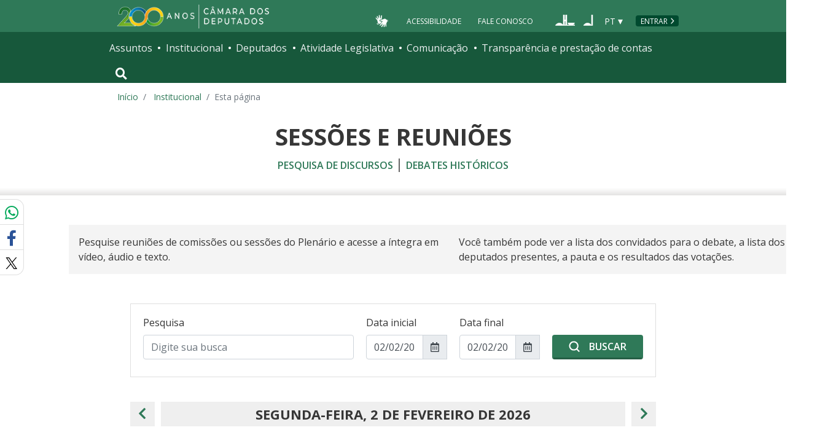

--- FILE ---
content_type: text/html; charset=utf-8
request_url: https://www.camara.leg.br/transmissoes
body_size: 10984
content:
<!doctype html>
<!--[if lt IE 7]>      <html class="no-js lt-ie9 lt-ie8 lt-ie7" lang="pt-br"> <![endif]-->
<!--[if IE 7]>         <html class="no-js lt-ie9 lt-ie8" lang="pt-br"> <![endif]-->
<!--[if IE 8]>         <html class="no-js lt-ie9" lang="pt-br"> <![endif]-->
<!--[if gt IE 8]><!-->
<html class="no-js" lang="pt-br">
<!--<![endif]-->

<head>

  <meta charset="utf-8">
  <meta name="viewport" content="width=device-width, initial-scale=1, shrink-to-fit=no">
  <meta http-equiv="x-ua-compatible" content="ie=edge">
  <meta name="facebook-domain-verification" content="bxxobfdomarwwsu1tu7b9wv9oy0gw2" />
  
  <title>
      As Transmissões da Câmara dos Deputados - Portal da Câmara dos Deputados
  </title>
  <meta name="description" content="Sessões do Plenário e reuniões das comissões: debates e votações">
  
  <meta name="msapplication-TileColor" content="#00a300">
  <meta name="msapplication-TileImage" content="https://www.camara.leg.br/tema/mstile-144x144.png">
  <meta name="theme-color" content="#009e49">
  
  
  <meta itemprop="name" content="As Transmissões da Câmara dos Deputados" />
  
  <meta itemprop="description" content="Sessões do Plenário e reuniões das comissões: debates e votações" />
  
  <meta itemprop="image" content="https://www.camara.leg.br/tema/assets/images/imagens-compartilhamento/imagem-padrao.jpg" />
  
  <meta property="og:site_name" content="Portal da Câmara dos Deputados" />
  <meta property="fb:app_id" content="305358806340223" />
  
  <meta property="og:title" content="As Transmissões da Câmara dos Deputados" />
  
  <meta property="og:description" content="Sessões do Plenário e reuniões das comissões: debates e votações">
  
  
  <meta property="og:type" content="website" />
  
  <meta property="og:image:secure_url" content="https://www.camara.leg.br/tema/assets/images/imagens-compartilhamento/imagem-padrao.jpg" />
  
      <meta property="og:image" content="https://www.camara.leg.br/tema/assets/images/imagens-compartilhamento/imagem-padrao.jpg" />
  <meta name="twitter:card" content="summary" />
  
  <meta name="twitter:title" content="As Transmissões da Câmara dos Deputados" />
  
  <meta name="twitter:description" content="Sessões do Plenário e reuniões das comissões: debates e votações" />
  
  <meta name="twitter:image" content="https://www.camara.leg.br/tema/assets/images/imagens-compartilhamento/imagem-padrao.jpg" />
  
  
  
  

  <link rel="apple-touch-icon" href="https://www.camara.leg.br/tema/apple-touch-icon.png">
  <link rel="apple-touch-icon" sizes="152x152" href="https://www.camara.leg.br/tema/apple-touch-icon-152x152.png">
  <link rel="apple-touch-icon" sizes="180x180" href="https://www.camara.leg.br/tema/apple-touch-icon-180x180.png">
  <link rel="apple-touch-icon-precomposed" href="https://www.camara.leg.br/tema/apple-touch-icon-precomposed.png">
  <link rel="apple-touch-icon-precomposed" sizes="152x152" href="https://www.camara.leg.br/tema/apple-touch-icon-152x152-precomposed.png">
  <link rel="apple-touch-icon-precomposed" sizes="180x180" href="https://www.camara.leg.br/tema/apple-touch-icon-180x180-precomposed.png">
  <link rel="icon" type="image/png" sizes="32x32" href="https://www.camara.leg.br/tema/favicon-32x32.png">
  <link rel="icon" type="image/png" sizes="16x16" href="https://www.camara.leg.br/tema/favicon-16x16.png">
  <link rel="manifest" href="https://www.camara.leg.br/tema/site.webmanifest">
  <link rel="mask-icon" href="https://www.camara.leg.br/tema/safari-pinned-tab.svg" color="#009e49">
  <link rel="stylesheet" rel="preload" as="style" href="https://www.camara.leg.br/tema/global/vendor-bundle.css">
  <link rel="stylesheet" rel="preload" as="style" href="https://www.camara.leg.br/tema/global/camara-custom.css">

        <link rel="stylesheet" href="https://www.camara.leg.br/tema/atividade/agenda/busca-agenda.css">

  <style type="text/css">
    /* Regra geral para no-fouc */
    .js .u-no-fouc {
      visibility: hidden;
      opacity: 0
    }

    /* Elementos no-fouc que não podem ocupar espaço durante a carga da página */
    .js .u-no-fouc--no-size {
      display: none
    }
  </style>
  <script type="text/javascript">
    // Concatena a classe 'js' à tag html
    document.documentElement.className += ' js';
  </script>

</head>

<body>
  <div class="js-mmenu-container">
    <header class="l-cabecalho-portal" role="banner">
      <ul aria-label="Acesso direto" class="acesso-direto">
        <!-- Links para saltar diretamente para áreas importantes da página accesskey 2 = conteúdo e 3 = navegação -->
        <li><a class="acesso-direto__link" href="#main-content" accesskey="2">Ir ao conteúdo</a></li>
        <li><a class="acesso-direto__link" href="#main-nav" accesskey="3">Ir à navegação principal</a></li>
      </ul>
    
      <!--[if lte IE 9]>
        <p class="browserupgrade">Você está usando um navegador <strong>defasado</strong>. Por favor, <a href="https://browsehappy.com/">atualize seu navegador</a> para melhorar sua experiência e sua segurança.</p>
        <![endif]-->
    
      <div class="nav-top">
        <div class="container nav-top--container">
          <a href="https://www.camara.leg.br" class="logo-camara" accesskey="1"><span class="sr-only">Página inicial</span></a>
    
        <div class="nav-top__palacio">
    
        </div>
        
        <div class="nav-top__menu-superior">
          <ul aria-label="Ferramentas de apoio" class="links-apoio ">
              <li class="links-apoio__item links-apoio__item--acessibilidade"><a href="https://www2.camara.leg.br/acessibilidade/recursos-de-acessibilidade" accesskey="0">Acessibilidade</a></li>
              <li class="links-apoio__item links-apoio__item--faleconosco"><a href="https://www.camara.leg.br/fale-conosco" accesskey="9">Fale Conosco</a></li>
          </ul>
          <ul class="orgaos-parceiros" aria-label="Órgãos parceiros">
            <li class="orgaos-parceiros__item orgaos-parceiros__item--congresso"><a
                href="http://www.congressonacional.leg.br"><span>Congresso</span></a></li>
            <li class="orgaos-parceiros__item orgaos-parceiros__item--senado"><a
                href="http://www.senado.leg.br"><span>Senado</span></a></li>
          </ul>
    
          <div class="lista-idiomas">
              <button class="botao-idioma-topo" data-toggle="dropdown" aria-haspopup="true" aria-expanded="false" data-offset="4,0">
                  <span class="botao-idioma-topo__sigla">PT</span>
              </button>
          
              <ul class="dropdown-menu dropdown-menu-right l-lista-idiomas" aria-label="Idioma">
                  <li class="l-lista-idiomas__item">
                      <a href="https://www2.camara.leg.br/english" class="idioma-topo">
                          <span class="idioma-topo__bandeira idioma-topo__bandeira--ingles" aria-hidden="true"></span>
                          <span class="idioma-topo__nome">English</span>
                          <span class="idioma-topo__sigla">EN</span>
                      </a>
                  </li>
                  <li class="l-lista-idiomas__item">
                      <a href="https://www2.camara.leg.br/espanol" class="idioma-topo">
                          <span class="idioma-topo__bandeira idioma-topo__bandeira--espanhol" aria-hidden="true"></span>
                          <span class="idioma-topo__nome">Español</span>
                          <span class="idioma-topo__sigla">ES</span>            
                      </a>
                  </li>
              </ul>
          </div>
            <a href="https://www.camara.leg.br/login" class="btn nav-top__botao-entrar">Entrar</a>
        </div>
        </div>
      </div>
    
      <nav class="menu-global navbar navbar-expand-lg" role="navigation" aria-label="Navegação principal" id="menuglobal">
        <div class="container menu-global--container">
    
          <!-- icone menu -->
          <a href="#navbarportal" class="menu-global--btnmenu navbar-toggler"
            aria-label="Navegação principal - abrir/fechar">
            <span class="menu-global--icon"></span>
          </a>
    
          <!-- icone busca -->
          <button class="menu-global--btnsearch" type="button" data-toggle="collapse" data-target="#buscaportal"
            aria-controls="buscaportal" aria-expanded="false" aria-label="Toggle navigation">
            <span class="fa fa-search"></span>
          </button>
    
          <div class="js-mmenu u-no-fouc u-no-fouc--no-size" id="navbarportal">
            <ul aria-label="Navegação Principal" id="main-nav" class="">
                <li class="">
                  <span class="menu-global__item-temas" id="temas">Assuntos</span>
                  <ul class="" aria-labelledby="temas">
                      <li class=""><a href="https://www.camara.leg.br/assuntos/agropecuaria">Agropecuária</a></li>
                      <li class=""><a href="https://www.camara.leg.br/assuntos/cidades-e-transportes">Cidades e transportes</a></li>
                      <li class=""><a href="https://www.camara.leg.br/assuntos/ciencia-tecnologia-e-comunicacoes">Ciência, tecnologia e comunicações</a></li>
                      <li class=""><a href="https://www.camara.leg.br/assuntos/consumidor">Consumidor</a></li>
                      <li class=""><a href="https://www.camara.leg.br/assuntos/direitos-humanos">Direitos humanos</a></li>
                      <li class=""><a href="https://www.camara.leg.br/assuntos/economia">Economia</a></li>
                      <li class=""><a href="https://www.camara.leg.br/assuntos/educacao-cultura-e-esportes">Educação, cultura e esportes</a></li>
                      <li class=""><a href="https://www.camara.leg.br/assuntos/meio-ambiente-e-energia">Meio ambiente e energia</a></li>
                      <li class=""><a href="https://www.camara.leg.br/assuntos/politica-e-administracao-publica">Política e administração pública</a></li>
                      <li class=""><a href="https://www.camara.leg.br/assuntos/relacoes-exteriores">Relações exteriores</a></li>
                      <li class=""><a href="https://www.camara.leg.br/assuntos/saude">Saúde</a></li>
                      <li class=""><a href="https://www.camara.leg.br/assuntos/seguranca">Segurança</a></li>
                      <li class=""><a href="https://www.camara.leg.br/assuntos/trabalho-previdencia-e-assistencia">Trabalho, previdência e assistência</a></li>
                  </ul>
                </li>
                <li class="">
                  <span class="menu-global__item-institucional" id="institucional">Institucional</span>
                  <ul class="" aria-labelledby="institucional">
                      <li class=""><a href="https://www.camara.leg.br/agenda">Agenda</a></li>
                      <li class=""><a href="https://www2.camara.leg.br/transparencia/servicos-ao-cidadao">Serviços</a></li>
                      <li class=""><a href="https://www2.camara.leg.br/a-camara/estruturaadm/mesa/presidencia">Presidência</a></li>
                      <li class=""><a href="https://www.camara.leg.br/biblioteca-e-publicacoes/">Biblioteca e publicações</a></li>
                      <li class=""><a href="https://www.camara.leg.br/escola-da-camara/">Escola da Câmara</a></li>
                      <li class=""><a href="https://www.camara.leg.br/papel-e-estrutura/">Papel e estrutura</a></li>
                      <li class=""><a href="https://www.camara.leg.br/historia-e-arquivo/">História e arquivo</a></li>
                      <li class=""><a href="https://www2.camara.leg.br/a-camara/visiteacamara">Visite</a></li>
                  </ul>
                </li>
                <li class="">
                  <span class="menu-global__item-deputados" id="deputados">Deputados</span>
                  <ul class="" aria-labelledby="deputados">
                      <li class=""><a href="https://www.camara.leg.br/deputados/quem-sao">Quem são</a></li>
                      <li class=""><a href="https://www.camara.leg.br/deputados/liderancas-e-bancadas-partidarias">Lideranças e bancadas</a></li>
                      <li class=""><a href="https://www2.camara.leg.br/deputados/frentes-e-grupos-parlamentares">Frentes e grupos parlamentares</a></li>
                  </ul>
                </li>
                <li class="">
                  <span class="menu-global__item-atvlegislativa" id="atvlegislativa">Atividade Legislativa</span>
                  <ul class="" aria-labelledby="atvlegislativa">
                      <li class=""><a href="https://www.camara.leg.br/busca-portal/proposicoes/pesquisa-simplificada">Propostas legislativas</a></li>
                      <li class=""><a href="https://www.camara.leg.br/plenario">Plenário</a></li>
                      <li class=""><a href="https://www.camara.leg.br/comissoes">Comissões</a></li>
                      <li class=""><a href="https://www.camara.leg.br/sessoesereunioes">Sessões e reuniões</a></li>
                      <li class=""><a href="https://www2.camara.leg.br/atividade-legislativa/estudos-e-notas-tecnicas">Estudos legislativos</a></li>
                      <li class=""><a href="https://www2.camara.leg.br/atividade-legislativa/orcamento-da-uniao">Orçamento da União</a></li>
                      <li class=""><a href="https://www.camara.leg.br/legislacao">Legislação</a></li>
                      <li class=""><a href="https://www.camara.leg.br/entenda-o-processo-legislativo/">Entenda o processo legislativo</a></li>
                      <li class=""><a href="https://www2.camara.leg.br/atividade-legislativa/participe">Participe</a></li>
                  </ul>
                </li>
                <li class="">
                  <span class="menu-global__item-comunicacao" id="comunicacao">Comunicação</span>
                  <ul class="" aria-labelledby="comunicacao">
                      <li class=""><a href="https://www.camara.leg.br/noticias">Agência Câmara de Notícias</a></li>
                      <li class=""><a href="https://www.camara.leg.br/radio">Rádio Câmara</a></li>
                      <li class=""><a href="https://www.camara.leg.br/tv">TV Câmara</a></li>
                      <li class=""><a href="https://www.camara.leg.br/banco-imagens">Banco de Imagens</a></li>
                      <li class=""><a href="https://www.camara.leg.br/assessoria-de-imprensa">Assessoria de Imprensa</a></li>
                      <li class=""><a href="https://www.camara.leg.br/comprove">Comprove uma notícia</a></li>
                  </ul>
                </li>
                <li class="">
                  <span class="menu-global__item-transprestcontas" id="transprestcontas">Transparência e prestação de contas</span>
                  <ul class="" aria-labelledby="transprestcontas">
                      <li class=""><a href="https://www.camara.leg.br/transparencia/">Transparência</a></li>
                      <li class=""><a href="https://www2.camara.leg.br/transparencia/prestacao-de-contas">Prestação de contas</a></li>
                      <li class=""><a href="https://dadosabertos.camara.leg.br/">Dados abertos</a></li>
                  </ul>
                </li>
            </ul>
          </div>
    
          <div class="collapse box-search" id="buscaportal">
            <form role="search" accesskey="4" class="box-search__busca form-inline" method="get"
              action="https://www.camara.leg.br/busca-geral">
              <label for="termo-busca-geral" class="sr-only box-search__label">Pesquise no Portal da Câmara</label>
              <input class="form-control box-search__campo" type="search" name="termo" id="termo-busca-geral"
                placeholder="Buscar" aria-label="Search">
              <button class="btn sr-only box-search__botao" type="submit">Buscar</button>
              <!-- Colque aqui a estrutura de seu formulário de busca -->
            </form>
          </div>
        </div>
      </nav>
    
    </header>

    <main role="main" id="main-content">
      <!-- Os cabeçalhos devem aparecer nesta área -->
        <div class="container largest-container">
            <nav aria-label="Onde estou">
                <ol class="breadcrumb portal-breadcrumbs">
                    <li class="breadcrumb-item"><a href="/">Início</a></li>
                    <li class="breadcrumb-item">
                            <a href="https://www2.camara.leg.br/a-camara">
                        Institucional
                            </a>
                    </li>

                    <li class="breadcrumb-item active" aria-current="page">Esta página</li>
                </ol>
            </nav>
        </div>

        <div class="g-contexto-compartilhamento u-template-breadcrumbs
            
            ">
        </div>

        <div class="l-identificacao-landing">
            <div class="container">
                <h1 class="titulo-landing">
                        Sessões e Reuniões
                </h1>
                    <a role="button" data-toggle="collapse" aria-expanded="false" href="#js-nesta-secao" class="nesta-secao collapsed">
                        <span class="fas fa-bars nesta-secao__icone-menu" aria-hidden="true"></span>
                        <span>MENU DESTA SEÇÃO</span>
                        <span class="nesta-secao__icon"></span>
                    </a>
                    <div id="js-nesta-secao" class="collapse">
                        <ul class="localnav">
                                <li class="localnav__item">
                                    <a class="localnav__link" href="https://www2.camara.leg.br/atividade-legislativa/discursos-e-notas-taquigraficas" data-smooth-scrolling>Pesquisa de discursos</a>
                                </li>
                                <li class="localnav__item">
                                    <a class="localnav__link" href="https://www2.camara.leg.br/atividade-legislativa/plenario/discursos/escrevendohistoria" data-smooth-scrolling>Debates históricos</a>
                                </li>
                        </ul>
                    </div>
            </div>
        </div>
        <div class="g-contexto-compartilhamento
            
            ">
        </div>



        <div class="busca-agenda-conteiner" id="busca-transmissoes">
            <div class="transmissoes-introducao">
                <p>Pesquise reuniões de comissões ou sessões do Plenário e acesse a íntegra em vídeo, áudio e texto. </p>
                <p>Você também pode ver a lista dos convidados para o debate, a lista dos deputados presentes, a pauta e os
                    resultados das votações.</p>
            </div>
            <section>
                <div class="busca">
                    <div class="js-conteiner-botao-modal-mobile conteiner-botao-modal-mobile"></div>
            
                    <form class="busca__form" action="">
                        <div class="busca__conjunto-campos">
                            <div class="busca__grupo busca__grupo--pesquisa">
                                <label class="busca__rotulo" for="parametro-pesquisa">Pesquisa</label>
                                <input id="parametro-pesquisa" class="form-control busca__campo" name="termo" type="text"
                                    value="" placeholder="Digite sua busca">
                            </div>
            
                            <fieldset class="busca__periodo" aria-describedby="info-notas">
                                <legend class="sr-only busca__rotulo">Período</legend>
            
                                <div class="l-periodo-colunas">
                                    <div class="form-group busca__grupo">
                                        <label for="parametro-data-inicial-1">Data inicial</label>
                                        <input id="parametro-data-inicial-1" type="text"
                                            class="form-control busca__campo js-data-inicial" name="dataInicial"
                                            value="02/02/2026" aria-required="true" required>
                                    </div>
            
                                    <div class="form-group busca__grupo">
                                        <label for="parametro-data-final-1">Data final</label>
                                        <input id="parametro-data-final-1" type="text"
                                            class="form-control busca__campo js-data-final" name="dataFinal" value="02/02/2026"
                                            aria-required="true" required>
                                    </div>
                                </div>
                            </fieldset>
            
                            <div class="busca__botao-conteiner">
                                <button class="button busca__botao">
                                    <span class="btn__icon" aria-hidden="true"></span>
                                    <span class="btn__text">Buscar</span>
                                </button>
                            </div>
                        </div>
                    </form>
                </div>
            </section>            <section class="conteiner-data-filtros">
                <div class="data-escolhida">
            
            
                    <h3 class="data-escolhida__titulo">
                        <span class="data-escolhida__texto">segunda-feira, 2 de fevereiro de 2026</span>
                    </h3>
                    <a href="https://www.camara.leg.br/sessoesereunioes?dataInicial&#x3D;01%2F02%2F2026&amp;dataInicial__proxy&#x3D;01%2F02%2F2026&amp;dataFinal&#x3D;01%2F02%2F2026&amp;dataFinal__proxy&#x3D;01%2F02%2F2026&navData=true"
                        class="data-escolhida__nav data-escolhida__nav--anterior">
                        <span class="data-escolhida__icone" aria-hidden="true"></span>
                        <span class="sr-only">Data Anterior</span>
                    </a>
            
                    <a href="https://www.camara.leg.br/sessoesereunioes?dataInicial&#x3D;03%2F02%2F2026&amp;dataInicial__proxy&#x3D;03%2F02%2F2026&amp;dataFinal&#x3D;03%2F02%2F2026&amp;dataFinal__proxy&#x3D;03%2F02%2F2026&navData=true"
                        class="data-escolhida__nav data-escolhida__nav--proxima">
                        <span class="data-escolhida__icone" aria-hidden="true"></span>
                        <span class="sr-only">Próxima Data</span>
                    </a>
                </div>
            
                <div class="filtros-conteiner">
                    <div class="g-info-revealer g-info-revealer--btn-full-width g-info-revealer--bnt-to-text-lg">
                        <button class="g-info-revealer__toggle-button collapsed" data-toggle="collapse" aria-expanded="false"
                            data-target="#filtros">
                            <span class="g-info-revealer__toggle-button-text">Visualizar por</span>
                        </button>
                    </div>
            
                    <ul id="filtros" class="l-filtros l-filtros-transmissoes collapse" style="justify-content: start; gap: 18px">
                        <li class="l-filtros__item">
                            <div class="custom-control custom-checkbox g-custom-checkbox ">
                                <input class="custom-control-input g-custom-checkbox__input" type="checkbox" id="parametro-tudo"
                                    onclick='exibirTudoClick(this);' checked>
                                <label class="custom-control-label g-custom-checkbox__label" for="parametro-tudo">
                                    Tudo
                                </label>
                            </div>
                        </li>
                        <li class="l-filtros__item">
                            <div class="custom-control custom-checkbox g-custom-checkbox">
                                <input class="custom-control-input g-custom-checkbox__input" type="checkbox"
                                    id="parametro-em-andamento"  name="emAndamento"
                                    onclick='andamentoClick(this);' value="1">
                                <label class="custom-control-label g-custom-checkbox__label" for="parametro-em-andamento">
                                    Em andamento
                                </label>
                            </div>
                        </li>
                        <li class="l-filtros__item">
                            <div class="custom-control custom-checkbox g-custom-checkbox g-custom-checkbox--plenario">
                                <input class="custom-control-input g-custom-checkbox__input" type="checkbox" id="parametro-plenario"
                                    name="categorias" onclick='categoriasClick(this);' value="Plenário" >
                                <label class="custom-control-label g-custom-checkbox__label" for="parametro-plenario">
                                    Plenário
                                </label>
                            </div>
                        </li>
                        <li class="l-filtros__item">
                            <div class="custom-control custom-checkbox g-custom-checkbox g-custom-checkbox--congresso">
                                <input class="custom-control-input g-custom-checkbox__input" type="checkbox" id="parametro-congresso"
                                    name="categorias" onclick='categoriasClick(this);' value="Congresso" >
                                <label class="custom-control-label g-custom-checkbox__label" for="parametro-congresso">
                                    Congresso Nacional
                                </label>
                            </div>
                        </li>
                        <li class="l-filtros__item">
                            <div class="custom-control custom-checkbox g-custom-checkbox g-custom-checkbox--comissoes">
                                <input class="custom-control-input g-custom-checkbox__input" type="checkbox"
                                    id="parametro-comissoes" name="categorias" onclick='categoriasClick();' value="Comissões"
                                    >
                                <label class="custom-control-label g-custom-checkbox__label" for="parametro-comissoes">
                                    Comissões
                                </label>
                            </div>
                        </li>
                        <li class="l-filtros__item">
                            <div class="custom-control custom-checkbox g-custom-checkbox g-custom-checkbox--outros-eventos">
                                <input class="custom-control-input g-custom-checkbox__input" type="checkbox"
                                    id="parametro-outros-eventos" name="categorias" onclick='categoriasClick();'
                                    value="Outros eventos" >
                                <label class="custom-control-label g-custom-checkbox__label" for="parametro-outros-eventos">
                                    Outros eventos
                                </label>
                            </div>
                        </li>
                    </ul>
                </div>
            </section>            <section class="resultados-conteiner">
                <div class="resultados-info">
                    <p class="resultados-info__resultado">
                            Exibindo 1 a 2 de 2 encontrados
                    </p>
            
                        <a href="#" class="resultados-info__link resultados-info__link--download" id="link-download">PDF</a>
            
                </div>
                <h2 class="sr-only">Resultados da Busca</h2>
                <div class="g-agenda">
                    <ul class="g-agenda__eventos">
                        <li class="g-agenda__evento">
                            <div class="g-l-linha-agenda g-l-linha-agenda--congresso">
                                <div class="g-l-coluna-agenda d-block">
                                    <span class="g-agenda__data">02/02/2026</span>
                                    <span class="g-agenda__hora">15h00</span>
                                </div>
            
                                <div class="g-l-coluna-agenda">
                                    <span class="g-agenda__categoria">Congresso Nacional</span>
                                        <a href="https://www.congressonacional.leg.br/sessoes/agenda-do-congresso-nacional/-/pauta/549630" class="g-agenda__nome">SESSÃO SOLENE </a>
            
                                    
                                        <span class="g-agenda__local">Plenário da Câmara</span>
                                    
                                </div>
            
                                <div class="g-l-coluna-agenda">
                                    <span class="g-agenda__situacao">convocada</span>
                                    
                                </div>
            
                            </div>
                        </li>
                        <li class="g-agenda__evento">
                            <div class="g-l-linha-agenda g-l-linha-agenda--plenario">
                                <div class="g-l-coluna-agenda d-block">
                                    <span class="g-agenda__data">02/02/2026</span>
                                    <span class="g-agenda__hora">18h00</span>
                                </div>
            
                                <div class="g-l-coluna-agenda">
                                    <span class="g-agenda__categoria">Plenário</span>
                                        <a href="https://www.camara.leg.br/evento-legislativo/80872" class="g-agenda__nome">Sessão Deliberativa Extraordinária Semipresencial (AM nº 123/2020)</a>
            
                                    <span class="g-agenda__tipo">Sessão para a votação de propostas legislativas</span>
                                    
                                </div>
            
                                <div class="g-l-coluna-agenda">
                                    <span class="g-agenda__situacao">convocada</span>
                                    
                                </div>
            
                            </div>
                        </li>
                    </ul>
                    <nav class="pagination pagination--circular--up-xs" aria-label="Navegação entre páginas">
                    
                        <ul class="pagination-list pagination-list--circular">
                            <li class="pagination-list__nav pagination-list__nav--prev disabled">
                                <a href="https://www.camara.leg.br/sessoesereunioes?dataInicial&#x3D;02%2F02%2F2026&amp;dataInicial__proxy&#x3D;02%2F02%2F2026&amp;dataFinal&#x3D;02%2F02%2F2026&amp;dataFinal__proxy&#x3D;02%2F02%2F2026" class="pagination-list__nav-link"
                                    tabindex="-1">
                                    <span class="sr-only">Página </span>Anterior
                                </a>
                            </li>
                    
                            <li class="pagination-list__number active">
                                <span class="sr-only">página </span><span class="pagination-list__number-link">1</span>
                            </li>
                    
                    
                            <li class="pagination-list__nav pagination-list__nav--next disabled">
                                <a href="https://www.camara.leg.br/sessoesereunioes?dataInicial&#x3D;02%2F02%2F2026&amp;dataInicial__proxy&#x3D;02%2F02%2F2026&amp;dataFinal&#x3D;02%2F02%2F2026&amp;dataFinal__proxy&#x3D;02%2F02%2F2026" class="pagination-list__nav-link">
                                    Próxima<span class="sr-only"> página</span>
                                </a>
                            </li>
                    
                        </ul>
                    </nav>
                </div>
            </section>        </div>
      <!--  <section class="g-links-relacionados-secao">
    <div class="g-links-relacionados-conteiner">
        <ul class="g-l-links-relacionados-grupo">
            <li class="g-l-links-relacionados-grupo__item">
                <a href="https://dadosabertos.camara.leg.br/swagger/api.html#operations-tag-Eventos" class="g-link-relacionado g-link-relacionado--dados-abertos">
                    <span class="g-link-relacionado__texto">Dados abertos</span>
                </a>
            </li>
        </ul>
    </div>
</section>-->
    </main>


    <div class="user-feedback">
    
        <div class="user-feedback__trigger">
            <a class="button button--normal-case" href="#user-feedback-form" data-toggle="modal">
                <span class="btn__icon icon-loadspeaker" aria-hidden="true"></span>
                comunicar erro ou fazer sugestão
            </a>
        </div>
        <div class="user-feedback__modal">
            <div id="user-feedback-form" class="modal fade" tabindex="-1" role="dialog" aria-hidden="true" aria-labelledby="user-feedback-form-heading">
                <div class="modal-dialog modal-user-feedback__dialog" role="document">
                    <div class="modal-content modal-user-feedback__content">
    
                        <div class="modal-header modal-user-feedback__header">
                            <h2 id="user-feedback-form-heading" class="modal-user-feedback__heading">Comunicar erro ou fazer sugestão</h2>
                            <button type="button" class="close modal-user-feedback__close" data-dismiss="modal" aria-label="Fechar">
                                <span aria-hidden="true">&times;</span>
                            </button>
                        </div>
    
                        <div class="modal-body modal-user-feedback__body">
                            <p>
                                Use esse formulário para comunicar erros ou fazer sugestões sobre o novo portal da Câmara dos Deputados.
                                Para qualquer outro assunto, utilize o <a href="http://camara.custhelp.com/">Fale Conosco</a>.
                            </p>
                            <div id="mensagemErroFeedback" class="alert alert-danger alert-dismissible" style="display: none;" role="alert">
                                <span id="textoMensagemErroFeedback">Mensagem</span>
                                <button type="button" class="close" data-dismiss="alert" aria-label="Close">
                                    <span aria-hidden="true">&times;</span>
                                </button>
                            </div>
                            <form id="feedback">
                                <div class="form-group">
                                    <label for="feedbackEmail">Seu e-mail</label>
                                    <input type="email" class="form-control" id="feedbackEmail" placeholder="Informe seu endereço de e-mail" required="required">
                                </div>
                                <div class="form-group">
                                    <label for="feedbackContent">Descrição do erro ou sugestão (máximo de 500 caracteres).</label>
                                    <textarea rows="6" class="form-control" id="feedbackContent" required="required" maxlength="500"></textarea>
                                </div>
                                <button id="btnEnviarSugestaoOuErro" type="submit" class="button">Enviar</button>
                                <button type="reset" class="button button--secondary" data-dismiss="modal">Cancelar</button>
                            </form>
    
                        </div>
                    </div>
                </div>
            </div>
        </div>
        
            <div class="user-feedback__modal user-feedback__modal--finish">
                <div id="user-feedback-finish" class="modal fade" tabindex="-1" role="dialog" aria-hidden="true" aria-labelledby="user-feedback-finish-heading">
                    <div class="modal-dialog modal-user-feedback__dialog" role="document">
                        <div class="modal-content modal-user-feedback__content">
        
                            <div class="modal-header modal-user-feedback__header">
                                <span id="user-feedback-finish-heading" class="modal-user-feedback__heading">Mensagem enviada</span>
                                <button type="button" class="close modal-user-feedback__close" data-dismiss="modal" aria-label="Fechar">
                                    <span aria-hidden="true">&times;</span>
                                </button>
                            </div>
        
                            <div class="modal-body modal-user-feedback__body">
                                <p>Sua mensagem foi enviada.</p>
                                <button type="button" class="button" data-dismiss="modal">Fechar</button>
        
                            </div>
                        </div>
                    </div>
                </div>
            </div>
        
    </div><footer role="contentinfo" class="rodape-portal">
    
        <!-- Coloque aqui o endereço e demais informações de assinatura -->
        <address class="rodape-portal-info">
            <div class="container">
    
                <div class="rodape-portal-info__nome">
                    <p>
                        <strong id="legislaturaRodape"></strong>
                    </p>
                </div>
    
                <div class="l-rodape-info">
                    <div class="l-rodape-info__local rodape-portal-info__texto">
                        <span class="rodape-info">Câmara dos Deputados - Palácio do Congresso Nacional - Praça dos Três
                            Poderes</span>
                        <span class="rodape-info">Brasília - DF - Brasil - CEP 70160-900</span>
                        <span class="rodape-info"><span class="rodape-info__destaque">CNPJ:</span> 00.530.352/0001-59</span>
                    </div>
    
                    <div class="l-rodape-info__telefones rodape-portal-info__texto">
                        <ul class="list-unstyled" aria-label="Número para contato e horário de atendimento">
                            <li><span class="rodape-info__destaque">Disque-Câmara:</span>
                                <a href="tel:0800-0-619-619">0800-0-619-619</a>, das 8h às 20h
                            </li>
                            <li><span class="rodape-info__destaque">Atendimento por WhatsApp:</span>
                                <a href="https://wa.me//556132160000?text">(61) 3216-0000</a>, das 8h às 19h
                            </li>
                            <li><span class="rodape-info__destaque">Atendimento presencial:</span> das 9h às 19h</li>
                        </ul>
                    </div>
                </div>
    
            </div>
        </address>
        <!-- Coloque aqui a lista de redes sociais da Câmara -->
        <div class="rodape-portal-links rodape-portal-links--redes-sociais">
            <div class="container">
                <ul class="rodape-portal-links__lista" aria-label="Câmara nas redes sociais">
                    <li class="rodape-portal-links__item">
                        <a href="https://whatsapp.com/channel/0029Va2fexI3gvWgfMs6Fv31" class="rodape-portal-links__link">
                            <span class="g-social-icon-outline g-social-icon-outline--whatsapp" aria-hidden="true"></span>
                            <span class="sr-only">Whatsapp</span>
                        </a>
                    </li>
    
                    <li class="rodape-portal-links__item">
                        <a href="https://t.me/CamaradosDeputados" class="rodape-portal-links__link">
                            <span class="g-social-icon-outline g-social-icon-outline--telegram" aria-hidden="true"></span>
                            <span class="sr-only">Telegram</span>
                        </a>
                    </li>
    
                    <li class="rodape-portal-links__item">
                        <a href="https://www.facebook.com/camaradeputados" class="rodape-portal-links__link">
                            <span class="g-social-icon-outline g-social-icon-outline--facebook" aria-hidden="true"></span>
                            <span class="sr-only">Facebook</span>
                        </a>
                    </li>
    
                    <li class="rodape-portal-links__item">
                        <a href="https://twitter.com/camaradeputados" class="rodape-portal-links__link">
                            <span class="g-social-icon-outline g-social-icon-outline--twitter" aria-hidden="true"></span>
                            <span class="sr-only">X</span>
                        </a>
                    </li>
    
                    <li class="rodape-portal-links__item">
                        <a href="https://www.youtube.com/channel/UC-ZkSRh-7UEuwXJQ9UMCFJA"
                            class="rodape-portal-links__link">
                            <span class="g-social-icon-outline g-social-icon-outline--youtube" aria-hidden="true"></span>
                            <span class="sr-only">Youtube</span>
                        </a>
                    </li>
    
                    <li class="rodape-portal-links__item">
                        <a href="https://tiktok.com/@camaradosdeputados" class="rodape-portal-links__link">
                            <span class="g-social-icon-outline g-social-icon-outline--tiktok" aria-hidden="true"></span>
                            <span class="sr-only">Tiktok</span>
                        </a>
                    </li>
    
                    <li class="rodape-portal-links__item">
                        <a href="https://www.instagram.com/camaradosdeputados" class="rodape-portal-links__link">
                            <span class="g-social-icon-outline g-social-icon-outline--instagram" aria-hidden="true"></span>
                            <span class="sr-only">Instagram</span>
                        </a>
                    </li>
                </ul>
            </div>
        </div>
        <!-- Coloque aqui a lista de links de apoio do rodapé -->
        <div class="rodape-portal-links rodape-portal-links--apoio">
            <div class="container">
                <ul class="rodape-portal-links__lista" aria-label="Links de apoio">
                    <li class="rodape-portal-links__item">
                        <a href="https://www2.camara.leg.br/sobre-o-portal" class="rodape-portal-links__link">Sobre o
                            portal</a>
                    </li>
    
                    <li class="rodape-portal-links__item">
                        <a href="https://www2.camara.leg.br/termo-de-uso-e-politica-de-privacidade"
                            class="rodape-portal-links__link">Termos de uso</a>
                    </li>
    
                    <li class="rodape-portal-links__item">
                        <a href="https://www2.camara.leg.br/aplicativos/" class="rodape-portal-links__link">Aplicativos</a>
                    </li>
    
                    <li class="rodape-portal-links__item">
                        <a href="https://www.camara.leg.br/extranet" class="rodape-portal-links__link">Extranet</a>
                    </li>
                </ul>
            </div>
        </div>
    </footer>
    
    <script>
        //Google Tag Manager
        (function (w, d, s, l, i) {
            w[l] = w[l] || []; w[l].push({
                'gtm.start':
                    new Date().getTime(), event: 'gtm.js'
            }); var f = d.getElementsByTagName(s)[0],
                j = d.createElement(s), dl = l != 'dataLayer' ? '&l=' + l : ''; j.async = true; j.src =
                    'https://www.googletagmanager.com/gtm.js?id=' + i + dl; f.parentNode.insertBefore(j, f);
        })(window, document, 'script', 'dataLayer', 'GTM-T3NRZN7V');
        //End Google Tag Manager
    
        function numeroLegislatura(data) {
            data.setDate(data.getDate() - 31);
            return Math.floor((data.getFullYear() - 1795) / 4);
        }
    
        function numeroSessaoLegislativa(data) {
            data.setDate(data.getDate() - 1);
            return ((data.getFullYear() - 1795) % 4) + 1;
        }
    
        const hoje = new Date();
        document.getElementById("legislaturaRodape").innerHTML = `${numeroLegislatura(hoje)}ª Legislatura - ${numeroSessaoLegislativa(hoje)}ª Sessão Legislativa Ordinária`
    
    </script>
    
    <script src="https://www.camara.leg.br/tema/global/vendor-bundle.js"></script>
    <script src="https://www.camara.leg.br/tema/global/camara-bundle.js"></script>
        <script src="https://www.camara.leg.br/tema/atividade/agenda/busca-agenda.js"></script>
        <script src="https://www.camara.leg.br/transmissoes/jquery.validate.min.js"></script>
        <script src="https://www.camara.leg.br/transmissoes/transmissoes.min.js"></script>
        <script src="https://www.camara.leg.br/transmissoes/transmissoes.js"></script>

    <script>
      /*
       * Tratamento do problema do Flash Of Unstyled Content - FOUC
       * Usa uma função imediatamente invocada para não poluir o namespace global.
       * Há muito javascript aqui sem jQuery; tem que ser assim para maior robustez na solução.
       * É preciso ter o cuidado de escrever código o mais compatível possível.
       */
      (function () {

        var isJQueryLoaded;

        // Remove a classe informada de todos os elementos que a possuam
        function removeClass(className) {

          var elements,
            test;

          // Cria uma expressão regular usando o nome da classe
          test = new RegExp('(?:^|\\s)' + className + '(?!\\S)', 'g');
          // Obtém uma HTMLCollection (live) com os elementos que possuem a classe
          elements = document.getElementsByClassName(className);
          // Enquanto houver elementos na coleção, remove a classe
          while (elements.length > 0) {
            elements[0].className = elements[0].className.replace(test, '');
          }
        }

        // Teste para ver se o jQuery pôde ser carregado.
        try {
          // Se $ tiver sido definido, avalia como true.
          // Se não tiver sido definido, provoca uma exceção.
          isJQueryLoaded = ($ !== undefined);
        } catch (e) {
          isJQueryLoaded = false;
        }

        if (isJQueryLoaded) {
          // Se o jQuery tiver sido carregado, remove as classes no-fouc quando no document.ready
          $(function () {
            $('.u-no-fouc').removeClass('u-no-fouc u-no-fouc--no-size');
          });
        } else {
          // Se o jQuery não tiver sido carregado,
          // não espera mais nada e remove as classes no-fouc imediatamente.
          // Aqui, sem depender de qualquer biblioteca externa.
          removeClass('u-no-fouc');
          removeClass('u-no-fouc--no-size');
        }
      })();
    </script>
  </div>
  <script defer src="https://vlibras.gov.br/app/vlibras-plugin.js"></script>
  <script defer src="https://www.camara.leg.br/tema/assets/vlibras-init.js"></script></body>

</html>

--- FILE ---
content_type: text/css; charset=UTF-8
request_url: https://www.camara.leg.br/tema/atividade/agenda/busca-agenda.css
body_size: 1306
content:
.busca-agenda-conteiner{margin-left:auto;margin-right:auto;padding-left:15px;padding-right:15px;width:100%}@media (min-width:576px){.busca-agenda-conteiner{max-width:540px}}@media (min-width:768px){.busca-agenda-conteiner{max-width:720px}}@media (min-width:992px){.busca-agenda-conteiner{max-width:960px}}@media (min-width:1350px){.busca-agenda-conteiner{max-width:1310px}}@media (min-width:992px){.busca-agenda-conteiner{margin-top:2.1875rem;max-width:55.375rem}}@media (min-width:1350px){.busca-agenda-conteiner{max-width:66.5rem}}abbr[data-original-title],abbr[title]{display:inline-block;text-decoration:none}.item-obrigatorio{color:#bc1e1e}.conteiner-botao-modal-mobile{margin-top:1.25rem;text-align:center}@media (min-width:992px){.conteiner-botao-modal-mobile{display:none}}.conteiner-botao-modal-mobile>.botao-modal-mobile{font-size:1rem}.l-periodo-colunas{margin-top:1.5rem}@media (min-width:992px){.l-periodo-colunas{align-items:flex-start;display:flex;margin-top:0}.busca__form{border:1px solid #dfdfdf;padding:1.125rem 1.25rem 1.75rem}}.busca__campo{height:2.5rem}.busca__botao-conteiner{text-align:center;width:100%}@media (min-width:992px){.busca__botao-conteiner{align-self:flex-start;flex:1;flex-basis:16%;height:100%;margin-left:.625rem;margin-top:2rem;padding-bottom:0;padding-top:0}}@media (min-width:1350px){.busca__botao-conteiner{flex-basis:15%}}.busca__botao{font-size:1rem;max-width:18.125rem;width:100%}@media (min-width:992px){.busca__botao{height:2.5rem;line-height:1;max-width:100%}}.busca__botao .btn__icon{background:url(/tema/assets/images/ico-lupa-busca-branco.png) no-repeat;display:inline-block;float:none;height:1.125rem;vertical-align:middle;width:1.125rem}.busca__botao .btn__text{float:none}@media (min-width:992px){.busca__conjunto-campos{align-items:flex-start;display:flex;flex-wrap:wrap}.busca__periodo{flex:1;flex-basis:35%}}.busca__grupo{margin-bottom:1.5625rem;position:relative}@media (min-width:992px){.busca__grupo{align-content:space-between;display:flex;flex:1;flex-wrap:wrap;margin-bottom:0;margin-left:.625rem;margin-right:.625rem}}.busca__grupo .g-datepicker{right:-.8125rem;top:4.625rem}@media (min-width:576px){.busca__grupo .g-datepicker{right:0}}.busca__grupo--pesquisa{margin-bottom:0}@media (min-width:992px){.busca__grupo--pesquisa{flex-basis:40%;margin-left:0}}@media (min-width:1350px){.busca__grupo--pesquisa{flex-basis:45%}}.modal-filtros-mobile{padding-right:0!important}.modal-filtros-mobile .modal-content{border:none}.modal-filtros-mobile .modal-header{align-items:center}.modal-filtros-mobile .modal-body{height:100%}.modal-filtros-mobile .modal-title{font-size:1rem;font-weight:700}.modal-filtros-mobile .busca__form{height:100%}.modal-filtros-mobile .busca__botao{max-width:100%}.conteiner-data-filtros{margin-top:1.625rem}@media (min-width:992px){.conteiner-data-filtros{margin-top:2.5rem}}.data-escolhida{display:flex;flex-wrap:nowrap}.data-escolhida__titulo{background-color:#efefef;color:#363636;flex:1;font-size:1rem;font-weight:700;line-height:1.4;margin-bottom:0;order:1;padding:.5rem .75rem;text-align:center;text-transform:uppercase}@media (min-width:992px){.data-escolhida__titulo{font-size:1.375rem;line-height:1.1}}.data-escolhida__nav{background-color:#efefef;display:block;transition:all .15s}.data-escolhida__nav:focus,.data-escolhida__nav:hover{background-color:#ddd;text-decoration:none}.data-escolhida__nav--anterior{margin-right:.625rem;order:0}.data-escolhida__nav--anterior .data-escolhida__icone{padding-right:1px}.data-escolhida__nav--anterior .data-escolhida__icone:before{content:"\f053"}.data-escolhida__nav--proxima{margin-left:.625rem;order:2}.data-escolhida__nav--proxima .data-escolhida__icone{padding-left:1px}.data-escolhida__nav--proxima .data-escolhida__icone:before{content:"\f054"}.data-escolhida__icone{align-items:center;display:flex;font-family:Font Awesome\ 5 Free;font-size:1.3125rem;font-weight:900;height:100%;justify-content:center;width:1.875rem}@media (min-width:992px){.data-escolhida__icone{width:2.5rem}}.data-escolhida__icone:before{content:"\f111"}.filtros-conteiner{border:1px solid #dfdfdf;margin-top:.9375rem;padding:0}@media (min-width:992px){.filtros-conteiner{border:none;margin-top:1.25rem}}@media (min-width:1350px){.filtros-conteiner{align-items:center;padding:0}}@media (min-width:992px){.filtros-conteiner .g-info-revealer__toggle-button{cursor:default!important}}.button--filtros-agenda{width:100%}.l-filtros{display:flex;flex-wrap:wrap;justify-content:space-between;list-style:none;margin-bottom:0;padding:0 .5rem .75rem}@media (min-width:992px){.l-filtros{display:flex!important;padding-left:0;padding-right:0}}@media (min-width:1350px){.l-filtros{flex:1;padding-bottom:0}}.l-filtros-transmissoes{gap:10px;justify-content:start}.l-filtros__item{flex:1;min-width:8.4375rem}@media (min-width:576px){.l-filtros__item{flex:0 0 auto}}@media (min-width:768px){.l-filtros__item{min-width:11.25rem}}@media (min-width:992px){.l-filtros__item{min-width:auto}}.g-custom-checkbox{margin-top:.875rem}@media (min-width:992px){.g-custom-checkbox{margin-top:0}}.resultados-conteiner{padding-bottom:1.875rem}.resultados-info{display:flex;flex-wrap:wrap;line-height:1.4;margin-bottom:.625rem;margin-top:1.375rem}@media (min-width:992px){.resultados-info{flex-wrap:nowrap;margin-bottom:.5625rem;margin-top:1.75rem;text-align:right}}.resultados-info__resultado{color:#363636;font-style:italic;margin-bottom:.875rem}@media (min-width:992px){.resultados-info__resultado{margin-bottom:0;padding-right:1.5rem}}.resultados-info__observacao{color:#5f5f5e;flex:1 1 100%;font-style:italic;margin-bottom:1.125rem}@media (min-width:992px){.resultados-info__observacao{flex:1;margin-bottom:0;padding-left:1rem;padding-right:1rem}}@media (min-width:1350px){.resultados-info__observacao{padding-left:1.5rem;padding-right:1.5rem}}.resultados-info__link{display:inline-block;margin-left:auto}.resultados-info__link:not([href]):not([tabindex]){color:#bdbdbd;cursor:not-allowed}.resultados-info__link:not([href]):not([tabindex]):active,.resultados-info__link:not([href]):not([tabindex]):hover{color:#bdbdbd}.resultados-info__link:not([href]):not([tabindex]):before{background:url(/tema/assets/images/ico-download-cinza-claro.png) no-repeat;background-position:bottom;color:#bdbdbd}.resultados-info__link--download:before{background:url(/tema/assets/images/ico-download-verde.png) no-repeat;content:"";display:inline-block;height:1.125rem;margin-right:.625rem;vertical-align:text-top;width:1.125rem}@media (min-width:992px){.transmissoes-introducao{background-color:#f4f4f4;left:-100px;margin:3rem auto;max-width:78.375rem;padding:1rem 1rem 0;position:relative;width:100vw}.transmissoes-introducao,.transmissoes-introducao__informe{-moz-columns:2;-moz-column-count:2;column-count:2}}@media (max-width:991px){.transmissoes-introducao{background-color:#f4f4f4;margin:1.5rem 0;padding:.5rem}}
/*# sourceMappingURL=busca-agenda.css.map*/

--- FILE ---
content_type: text/javascript; charset=utf-8
request_url: https://www.camara.leg.br/transmissoes/transmissoes.js
body_size: 1137
content:
function categoriasClick() {
    const baseurl = window.location.origin + window.location.pathname
    const url = new URLSearchParams(window.location.search)
    const favorite = []
    $.each($('input[name="categorias"]:checked'), function() {
        favorite.push($(this).val())
    })
    url.set('categorias', favorite.join(','))
    url.set('pagina', '')
    $('.resultados-conteiner').blockContent()
    window.location = (`${baseurl}?${url.toString()}#busca-agenda`)
}

function exibirTudoClick(cb) {
    if (cb.checked === true) {
        const baseurl = window.location.origin + window.location.pathname
        const url = new URLSearchParams(window.location.search)
        url.set('categorias', '')
        url.set('pagina', '')
        $('.resultados-conteiner').blockContent()
        window.location = (`${baseurl}?${url.toString()}#busca-agenda`)
        $('.resultados-conteiner').unblockContent()
    }
}

function andamentoClick(cb) {
    const baseurl = window.location.origin + window.location.pathname
    const url = new URLSearchParams(window.location.search)
    if ($(cb).is(':checked')) {
        url.set('emAndamento', $(cb).val())
    } else {
        url.set('emAndamento', '')
    }
    url.set('pagina', '')
    $('.resultados-conteiner').blockContent()
    window.location = (`${baseurl}?${url.toString()}#busca-agenda`)
}

$(function() {
    $('#link-download').click(function(e) {
        e.preventDefault()
        // $.ajax({
        //     type: 'POST',
        //     url: `${window.location.origin}${window.location.pathname.slice(-1) === '/' ? window.location.pathname : `${window.location.pathname}/`}download`,
        //     data: new URLSearchParams(window.location.search).toString(),
        //     cache: false,
        //     xhrFields: {
        //         responseType: 'blob'
        //     },
        //     beforeSend: function() {
        //         $('.resultados-info').blockContent()
        //     },
        //     success: function(data) {
        //         $('.resultados-info').unblockContent()
        //         const blob = new Blob([data], { type: 'application/pdf' })
        //         const link = document.createElement('a')
        //         link.href = window.URL.createObjectURL(blob)
        //         link.download = 'Resultado pesquisa.pdf'
        //         link.click()
        //     },
        //     error: function(err) {
        //         alert('Ocorreu um problema na geração do PDF.')
        //         $('.resultados-info').unblockContent()
        //     }
        // })

        const data = new URLSearchParams(window.location.search)
        return window.open(`/transmissoes/download?${data.toString()}`, '_blank')
    })

    $('#parametro-data-inicial-1__proxy, #parametro-data-final-1__proxy').attr('maxlength', '10')
    $('#parametro-data-final-1__proxy, #parametro-data-inicial-1__proxy').attr('placeholder', 'dd/mm/aaaa')

    $.validator.addMethod('validaData', function(value) {
        if (moment(value, ['DD/MM/YYYY', 'YYYY-MM-DD']).isValid()) {
            return true
        }
        return false
    })

    $.validator.addMethod('validaDataMaior', function(value, element, param) {
        const target = $(param)
        return moment(value, ['DD/MM/YYYY', 'YYYY-MM-DD']) <= moment(target.val(), ['DD/MM/YYYY', 'YYYY-MM-DD'])
    })

    $.validator.addMethod('validaDataMenor', function(value, element, param) {
        const target = $(param)
        return moment(value, ['DD/MM/YYYY', 'YYYY-MM-DD']) >= moment(target.val(), ['DD/MM/YYYY', 'YYYY-MM-DD'])
    })

    $('form.busca__form').validate({
        rules: {
            dataInicial__proxy: {
                validaData: true,
                validaDataMaior: '#parametro-data-final-1__proxy'
            },
            dataFinal__proxy: {
                validaData: true,
                validaDataMenor: '#parametro-data-inicial-1__proxy'
            }
        },
        messages: {
            dataInicial__proxy: {
                validaData: 'Informe uma data válida e no formato "dd/mm/aaaa"',
                validaDataMaior: 'Por favor, escolha uma data inicial anterior à data final.',
                max: 'Por favor, escolha uma data inicial anterior à data final.'
            },
            dataFinal__proxy: {
                validaData: 'Informe uma data válida e no formato "dd/mm/aaaa"',
                validaDataMenor: 'Por favor, escolha uma data final posterior à data inicial.',
                min: 'Por favor, escolha uma data final posterior à data inicial.'
            }
        },
        errorPlacement: function(error, element) {
            if (element.attr('name') == 'dataInicial__proxy') {
                PORTALCD.MENSAGENS.limparErro(`#${element.attr('id')}`)
                PORTALCD.MENSAGENS.mostrarErro(`#${element.attr('id')}`, error.text())
            }

            if (element.attr('name') == 'dataFinal__proxy') {
                PORTALCD.MENSAGENS.limparErro(`#${element.attr('id')}`)
                PORTALCD.MENSAGENS.mostrarErro(`#${element.attr('id')}`, error.text())
            }
        },
        highlight: function(element, errorClass, validClass) {
            $(element).addClass('is-invalid').removeClass('is-valid')
        },
        unhighlight: function(element, errorClass, validClass) {
            $(element).addClass('is-valid').removeClass('is-invalid')
            const ide = $(element).attr('id')
            PORTALCD.MENSAGENS.limparErro(`#${ide}`)
        }
    })
})


--- FILE ---
content_type: text/javascript; charset=utf-8
request_url: https://www.camara.leg.br/transmissoes/transmissoes.min.js
body_size: 481
content:
$(()=>{$('#link-download').click(e=>{e.preventDefault();var b=new URLSearchParams(window.location.search);return window.open(`/transmissoes/download?${`${b}`}`,'_blank')});$('#parametro-data-inicial-1__proxy, #parametro-data-final-1__proxy').attr('maxlength','10');$('#parametro-data-final-1__proxy, #parametro-data-inicial-1__proxy').attr('placeholder','dd/mm/aaaa');$.validator.addMethod('validaData',function(a){if(moment(a,['DD/MM/YYYY','YYYY-MM-DD']).isValid())return!0;return!1});$.validator.addMethod('validaDataMaior',function(A,_,c){var d=$(c);return moment(A,['DD/MM/YYYY','YYYY-MM-DD'])<=moment(d.val(),['DD/MM/YYYY','YYYY-MM-DD'])});$.validator.addMethod('validaDataMenor',function(B,C,_c){var D=$(_c);return moment(B,['DD/MM/YYYY','YYYY-MM-DD'])>=moment(D.val(),['DD/MM/YYYY','YYYY-MM-DD'])});$('form.busca__form').validate({rules:{dataInicial__proxy:{validaData:!0,validaDataMaior:'#parametro-data-final-1__proxy'},dataFinal__proxy:{validaData:!0,validaDataMenor:'#parametro-data-inicial-1__proxy'}},messages:{dataInicial__proxy:{validaData:'Informe uma data válida e no formato "dd/mm/aaaa"',validaDataMaior:'Por favor, escolha uma data inicial anterior à data final.',max:'Por favor, escolha uma data inicial anterior à data final.'},dataFinal__proxy:{validaData:'Informe uma data válida e no formato "dd/mm/aaaa"',validaDataMenor:'Por favor, escolha uma data final posterior à data inicial.',min:'Por favor, escolha uma data final posterior à data inicial.'}},errorPlacement:function(_a,_b){_b.attr('name')=='dataInicial__proxy'&&(PORTALCD.MENSAGENS.limparErro(`#${_b.attr('id')}`),PORTALCD.MENSAGENS.mostrarErro(`#${_b.attr('id')}`,_a.text()));_b.attr('name')=='dataFinal__proxy'&&(PORTALCD.MENSAGENS.limparErro(`#${_b.attr('id')}`),PORTALCD.MENSAGENS.mostrarErro(`#${_b.attr('id')}`,_a.text()))},highlight:function(_A){$(_A).addClass('is-invalid').removeClass('is-valid')},unhighlight:function(E){$(E).addClass('is-valid').removeClass('is-invalid');var _B=$(E).attr('id');PORTALCD.MENSAGENS.limparErro(`#${_B}`)}})});


--- FILE ---
content_type: application/javascript; charset=UTF-8
request_url: https://www.camara.leg.br/tema/atividade/agenda/busca-agenda.js
body_size: 1025
content:
!function(){var a={16675:function(a){a.exports={montarModal:function(a){var t=a,e=t.closest(".modal");if(0===e.length){var o=t.parent(),n=t.find(".busca__botao-conteiner"),r=t.children(),i=$('<div class="modal-header"><h2 class="modal-title">Busca Detalhada</div></div>'),d=$('<button type="button" class="close" data-dismiss="modal" aria-label="Fechar janela"><span aria-hidden="true">×</span></button>'),l=$('<div class="modal-body"></div>'),s=$('<div class="modal-footer"></div>');e=$('<div class="modal modal-filtros-mobile js-form-modal"><div class="modal-dialog modal-dialog__full-screen"><div class="modal-content"></div></div></div>'),t.detach(),r.detach(),n.detach(),n.addClass("button--full-width"),e.find(".modal-content").append(t),t.append(i).append(l).append(s),i.append(d),l.append(r),s.append(n),o.append(e)}return e},desmontarModal:function(a){var t=a.find(".busca__form"),e=t.closest(".modal");if(0!==e.length){var o=e.parent(),n=t.find(".busca__botao-conteiner"),r=t.find(".modal-body").children();r.detach(),n.detach(),n.removeClass("button--full-width"),t.children().remove(),t.detach(),e.modal("hide").modal("dispose"),$(".modal-backdrop").remove(),e.remove(),r.find(".modal-title").remove(),t.append(r),t.find(".busca__conjunto-campos").append(n),o.append(t)}return t}}},53598:function(a){var t="g-info-revealer__toggle-button",e=$("."+t);a.exports={criarCollapsible:function(){var a=$("."+t),o=a.parent(),n=a.children(),r=1===e.length?e:$('<button class="'.concat(t,' collapsed" aria-expanded="false" data-toggle="collapse" data-target="#filtros"></button>'));return n.detach(),a.detach(),r.append(n),o.append(r),r},destruirCollapsible:function(){var a=e.parent(),o=e.children(),n=$("<span class=".concat(t,"></span>"));return o.detach(),e.detach(),n.append(o),a.append(n),n}}},24911:function(a){var t=["janeiro","fevereiro","março","abril","maio","junho","julho","agosto","setembro","outubro","novembro","dezembro"];a.exports={aplicarDataExtenso:function(a){var e,o=$.trim(a.text());if(o.indexOf("/")>-1){var n=o.split(","),r=n.length>1?n[0]+", ":"",i=n.length>1?n[1]:n[0],d=$.trim(i).split("/"),l=d[0],s=d[1],c=d[2];e="".concat(r).concat(l," DE ").concat(t[s-1].toUpperCase()," DE ").concat(c)}return a.text(e?e.toUpperCase():o)},aplicarDataSemiextenso:function(a){var e,o=$.trim(a.text());if(o.toUpperCase().indexOf(" DE ")>-1){var n=o.split(","),r=n.length>1?n[0]+", ":"",i=n.length>1?n[1]:n[0],d=$.trim(i.toUpperCase()).split(" DE "),l=d[0],s=d[1],c=d[2];e="".concat(r).concat(l,"/").concat(t.indexOf(s.toLowerCase())+1,"/").concat(c)}return a.text(e?e.toUpperCase():o)}}}},t={};function e(o){var n=t[o];if(void 0!==n)return n.exports;var r=t[o]={exports:{}};return a[o](r,r.exports,e),r.exports}e.g=function(){if("object"==typeof globalThis)return globalThis;try{return this||new Function("return this")()}catch(a){if("object"==typeof window)return window}}();var o,n,r,i,d,l,s,c=e(24911),p=e(53598),u=e(16675),m=e.g.PORTALCD.RESPONSIVIDADE;o=$(".js-conteiner-botao-modal-mobile"),n=o,r=$('<button class="button botao-modal-mobile" data-toggle="modal" data-target=".js-form-modal">Busca detalhada</button>'),n.append(r),i=$(".js-data-inicial"),d=$(".js-data-final"),l=function(a){if(a)return a.substr(6,4)+"-"+a.substr(3,2)+"-"+a.substr(0,2)+" 00:00:0000"},s=function(a){var t=new Date(l(a));d.refreshDatepicker({minDate:t})},Date.prototype.isDate=function(){return"Invalid Date"!==this&&!isNaN(this)},i.setDatepicker(),d.setDatepicker(),new Date(l(i.val())).isDate()&&s(i.val()),$("#parametro-data-inicial-1__proxy").on("blur",(function(a){new Date(l(i.val())).isDate()&&s(i.val())})),m.monitorarLG((function(){p.criarCollapsible(),u.montarModal($(".busca__form")),$(".data-escolhida__texto").each((function(){c.aplicarDataSemiextenso($(this))}))}),(function(){p.destruirCollapsible(),u.desmontarModal($(".modal.js-form-modal")),$(".data-escolhida__texto").each((function(){c.aplicarDataExtenso($(this))}))}))}();
//# sourceMappingURL=busca-agenda.js.map